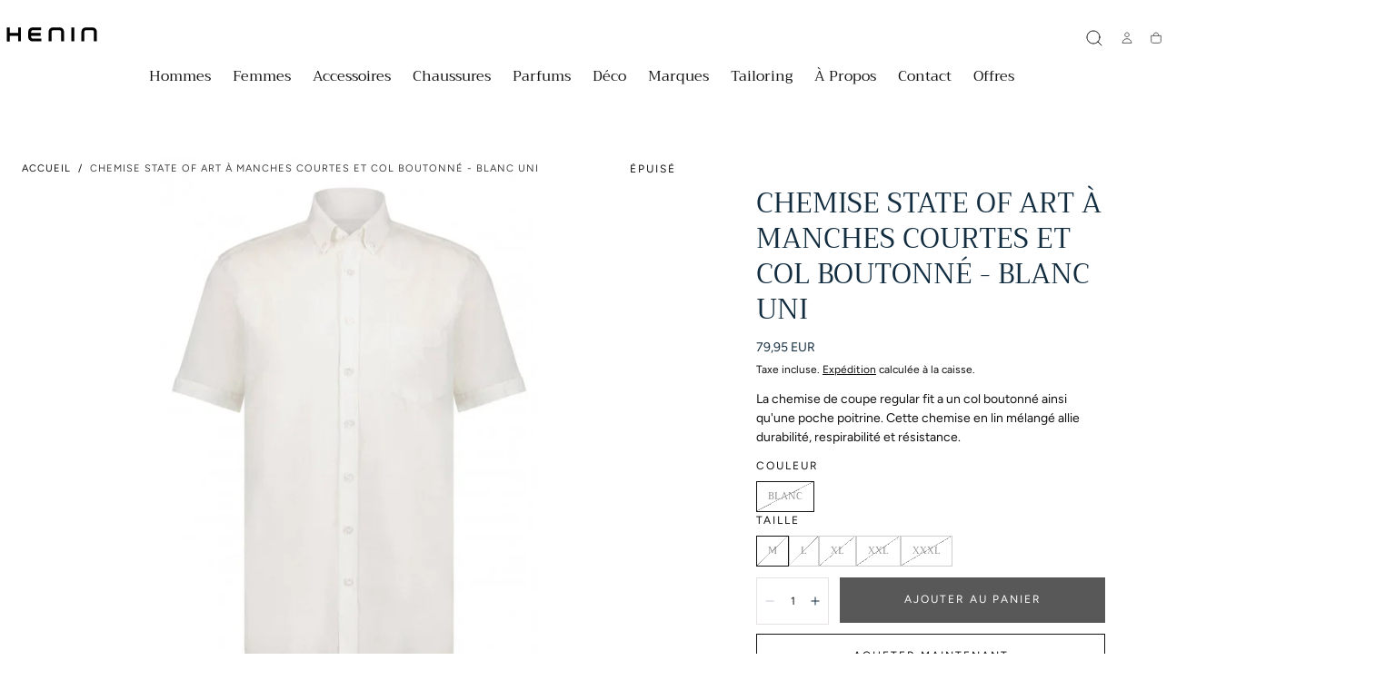

--- FILE ---
content_type: text/html; charset=utf-8
request_url: https://www.henin.be/products/chemise-state-of-art-55?view=card
body_size: 1016
content:

<card-product
  class="card-product  "
  data-handle="chemise-state-of-art-55"
  
  data-id="7598894088418-Recently-Viewed-"
>
  <div class="relative">

    <a href="/products/chemise-state-of-art-55" class="media card-product__media " aria-label="chemise State of Art à manches courtes et col boutonné - blanc uni"><img src="//www.henin.be/cdn/shop/products/12287_1100_4.jpg?v=1650880836&amp;width=128" alt="chemise State of Art à manches courtes et col boutonné - blanc uni" width="675" height="675" loading="lazy" class=" js-media-default is-visible" srcset=" //www.henin.be/cdn/shop/products/12287_1100_4.jpg?v=1650880836&amp;width=360 360w, //www.henin.be/cdn/shop/products/12287_1100_4.jpg?v=1650880836 675w" sizes="(max-width: 360px) 360px, 100vw">

    </a><div class="card-product__overlay-content"><link href="//www.henin.be/cdn/shop/t/20/assets/component-marquee-tags.css?v=23620473646606828271761733361" rel="stylesheet" type="text/css" media="all" /><div class="marquee-tags "><span class="badge badge--transparent">Épuisé</span></div></div>
      <div class="card-product__sizes js-sizes svg-color-inherit no-js-hidden">
        <button
          type="button"
          class="card-product__sizes-btn-toggle js-btn-toggle-sizes button-reset"
          data-id="7598894088418-Recently-Viewed-"
          aria-label="Afficher les tailles"
        >
          
<svg width="24" height="24" viewBox="0 0 24 24" fill="none" xmlns="http://www.w3.org/2000/svg">
        <path d="M12 4V20" stroke="#111111" stroke-linecap="square"></path>
        <path d="M4 12H20" stroke="#111111" stroke-linecap="square"></path>
      </svg>

        </button>

        <div class="card-product__sizes-content js-sizes-content" data-id="7598894088418-Recently-Viewed-">
          <div class="card-product__sizes-items">
            <div class="card-product__sizes-overlay">
              <div class="lds-ring">
  <span></span>

  <span></span>

  <span></span>

  <span></span>
</div>

            </div>

            <div class="card-product__sizes-messages js-messages">
              <div class="card-product__sizes-message js-success-message hidden">
                
<svg width="1em" height="1em" viewBox="0 0 24 24" fill="none" xmlns="http://www.w3.org/2000/svg">
        <path d="M3 15L9.29412 20L21 4" stroke="currentColor" stroke-width="1.0" stroke-linecap="round" stroke-linejoin="round"  data-ignore-fill/>
      </svg>

                <p>Ajouté au panier</p>
              </div>

              <div class="card-product__sizes-message js-error-message hidden">
                


                <p data-text>Quelque chose s&#39;est mal passé ! Veuillez réessayer ultérieurement.</p>
              </div>
            </div>

            
              <ul class="list-unstyled">

                <li >
                      <button
                        type="button"
                        class="card-product__sizes-btn button-reset js-btn-size  is-disabled"
                        data-variantid="42458281541858"
                        data-size="blanc / M"
                        title="blanc / M"
                      >Ajouter au panier</button>
                    </li>

              </ul>
            
          </div>
        </div>
      </div>
</div>

  <a href="/products/chemise-state-of-art-55" class="card-product__content focus-inset" role="button">
    <h5 class="card-product__title">chemise State of Art à manches courtes et col boutonné - blanc uni</h5>
<div class="price card-product__price price--sold-out ">
  <div class="price__container"><div class="price__regular">
          <span class="visually-hidden">Prix régulier</span>
          <span>79,95 EUR</span>
        </div></div>
</div>
</a><div class="product__product-groups product-groups">
  <div data-debug-container-rendered></div></div>
</card-product>


--- FILE ---
content_type: text/css
request_url: https://www.henin.be/cdn/shop/t/20/assets/section-product.css?v=182414792480877623831761733362
body_size: 4773
content:
:root{--input-border-radius-half: calc((var(--input-border-radius) - 1rem) / 2)}.no-js .product noscript{display:block}.product .caption{letter-spacing:0}.product__media{display:block;position:relative}.product__media .media{padding-block-end:177.78%}.product__media.product__media-layout--full .media{height:100%}@media screen and (min-width: 749px){.product__media.product__media-layout--full:not(.product__media--fit){height:93%}.product__media.product__media-layout--full:not(.product__media--fit){--product-media-area-height: 100%}.product__media.product__media--fit .media:not(.media--thumb){height:var(--product-media-area-height, 100%)}}.swiper-wrapper__center{justify-content:center;margin:0 auto}.product__media .swiper{overflow:visible;margin-inline-start:0}.product__media .swiper-pagination{height:.3rem;inset-block-start:auto;inset-block-end:0}.product__media .swiper-pagination .swiper-pagination-progressbar-fill{background-color:rgb(var(--color-heading-text))}@media screen and (min-width: 750px){.product__media .swiper-pagination{display:none}.product__media-layout--full .product__media-slider .media>*,.product__media-layout--full .product__media-slider .media img{height:inherit}}@media screen and (min-width: 990px) and (max-width: 1200px){.product__media,.product__media .product__media-slider,.product__media .product__media-slider .swiper{height:100%}}.product__media .media.media--thumb{padding-block-end:100%}.product__media-layout--full .swiper{width:100%;height:100%}.product--single-media .product__media .swiper{width:100%}.product__media-layout--full{height:auto}.product__media .swiper-buttons path{stroke:rgb(var(--color-foreground))}@media screen and (min-width: 750px){.product__media-layout--full{height:var(--product-media-area-height)}}@media screen and (min-width: 990px){.product__media-layout--full .swiper{width:100%}.product--single-media .product__media .swiper{max-width:83%;margin-inline:auto}.product__media .swiper-buttons{padding-inline:3.2rem}.product__media .swiper-button{width:6.4rem;height:6.4rem}.product .container .product-gallery__close,.product .container .product__modal-triggers{position:absolute;inset-block-end:2.4rem;z-index:2}}.product__media-layout--full.product__media .product__media-slider .media.media--thumb{aspect-ratio:1;height:auto}.product__media-layout--full .swiper{width:100%}.product__gallery-opener{position:relative;pointer-events:none;opacity:0;will-change:opacity;transition:opacity var(--duration-default)}.pswp--product-media-gallery{background-color:rgb(var(--color-background))}.pswp--product-media-gallery:not(.pswp--zoomed-in){-webkit-user-drag:none}.pswp--product-media-gallery .pswp__button{width:auto}.pswp--product-media-gallery .pswp__button svg{width:2.4rem;height:2.4rem}.pswp--product-media-gallery .pswp__button--close{margin-block-start:1.6rem;margin-inline-end:1.6rem;width:3.6rem;height:3.6rem}.pswp--product-media-gallery .pswp__button--arrow--prev{inset-inline-start:var(--section-spacing-unit-mobile);transform:rotateY(180deg)}.pswp--product-media-gallery .pswp__button--arrow--next{inset-inline-end:var(--section-spacing-unit-mobile)}@media screen and (min-width: 750px){.pswp--product-media-gallery .pswp__button svg{width:4.8rem;height:4.8rem}.pswp--product-media-gallery .pswp__button--arrow--prev{inset-inline-start:var(--page-gutter)}.pswp--product-media-gallery .pswp__button--arrow--next{inset-inline-end:var(--page-gutter)}}.pswp--product-media-gallery .pswp__top-bar .pswp__button--close,.product__gallery-toggle,.product-gallery__close{background-color:rgb(var(--color-background));color:rgb(var(--color-heading-text));display:flex;align-items:center;justify-content:center;width:3.2rem;height:3.2rem;padding:0;border:none;border-radius:0;z-index:2;cursor:pointer;will-change:background-color;transition:background-color var(--duration-default),color var(--duration-default)}@media screen and (min-width: 750px){.pswp--product-media-gallery .pswp__top-bar{width:auto;height:6rem}.pswp--product-media-gallery .pswp__top-bar .pswp__button--close,.product__gallery-toggle,.product-gallery__close{width:6rem;height:6rem}}.pswp--product-media-gallery .pswp__item{background-color:rgb(var(--color-background))}@media screen and (min-width: 1400px){.product--single-media .product__media .swiper{max-width:100%}}@media (hover: hover) and (pointer: fine){.pswp--product-media-gallery .pswp__top-bar .pswp__button--close:hover,.product__gallery-toggle:hover,.product-gallery__close:hover{background-color:rgb(var(--color-foreground));color:rgb(var(--color-background))}}@media (prefers-reduced-motion){.pswp--product-media-gallery .pswp__top-bar .pswp__button--close{transition:none}}.product__gallery-wrapper .media video{object-fit:contain}.product__gallery-opener~.product__gallery-opener{position:absolute;inset-block-end:0;inset-inline-start:0}.product__gallery-opener.is-active{pointer-events:all;opacity:1;z-index:2}.pswp--product-media-gallery{position:absolute;inset-block-start:0;inset-inline-start:0;width:var(--product-media-area-width, 100%);height:var(--product-media-area-swiper-height, 100%);overflow:hidden;z-index:var(--z-modals)}.pswp--product-media-gallery .pswp{position:relative}.pswp .pswp__top-bar{width:100%}.pswp .pswp__top-bar .pswp__button--zoom{display:none}.pswp .pswp__content>*:not(iframe,model-viewer,video){width:100%;height:auto}.pswp .pswp__content>iframe,.pswp .pswp__content>model-viewer,.pswp .pswp__content>video{width:100%;height:100%}@media screen and (min-width: 750px){.pswp .pswp__content>*:not(iframe,video){width:auto;height:100%}}.pswp .pswp__counter{text-shadow:none;color:rgb(var(--color-foreground))}.pswp--touch .pswp__button--arrow{visibility:visible!important}.product-gallery{background-color:rgb(var(--color-background));display:none;width:100%;height:var(--product-media-area-swiper-height, 100%);position:absolute;inset-block-start:0;inset-inline-start:0;z-index:calc(var(--z-modals) - 1)}.product-gallery[open]{display:block}.product-gallery__dialog,.product__gallery-content,.product__modal-slider{height:100%}.product__gallery-content{background-color:rgb(var(--color-background))}.product__gallery-wrapper,.product__gallery-content .product__gallery-wrapper .media{width:100%;height:100%}.product__gallery-content .swiper-arrows{z-index:2}.product-gallery__close,.product__modal-triggers{position:absolute;inset-block-end:1.6rem;inset-inline-start:1.6rem;z-index:2;border:1px solid rgba(0,0,0,.05)}.product__modal-triggers{display:flex;gap:.8rem}@media screen and (min-width: 750px){.product-gallery__close,.product__modal-triggers{inset-block-end:2.4rem;inset-inline-start:var(--page-gutter)}}.product__breadcrumbs ul{display:block;word-break:break-word;word-wrap:break-word}.product__breadcrumbs li{display:inline-block}.product__breadcrumbs li:not(.breadcrumbs__separator){display:inline}@media screen and (max-width: 749px){.breadcrumbs{width:100%}.product__breadcrumbs ul{display:flex;word-break:normal;position:relative;max-width:100vw;overflow:hidden}.product__breadcrumbs ul:after{content:"";position:absolute;inset-inline-end:0;z-index:1;background-color:rgb(var(--color-background))}.product--single-media .product__breadcrumbs,.product--no-media .product__breadcrumbs{padding-inline:var(--page-gutter)}}.product__grid__item--media,.product__grid{position:relative}.product__grid__item--media{overflow:hidden}.product__grid{row-gap:.8rem}.product__grid__item--media{order:2}.product__media-layout--full .product__media-slider{height:100%}.product__bar{order:1;margin-block-start:.8rem}.product .container .product__bar .container{padding:0 2.4rem}.product .container.max-w-fluid .product__bar .container{padding:0 var(--page-gutter)}.product__bar .breadcrumbs{inset-block-start:auto}.product__grid__item--content{order:3}.product__tags{position:absolute;inset-block-start:0;inset-inline-end:var(--page-gutter)}.product__tags.marquee-tags{font-size:var(--font-size-static-xs);line-height:1.15;letter-spacing:var(--letter-spacing-md);text-transform:uppercase}@media screen and (max-width: 749px){.product__media-layout--partial .media,.product__media-layout--full .media{padding-bottom:120%}}@media screen and (max-width: 990px){.product__breadcrumbs{position:relative;inset-inline:0}.product__breadcrumbs,.product__tags :first-child{color:rgb(var(--color-heading-text))!important}}.product__content{margin-block:2.3rem;padding:0 var(--page-gutter)}.product__content .subify-product-price-wrapper .subify-discount-percentage{border:none;font-size:var(--font-size-static-xxs);padding:0;margin:0;text-transform:uppercase;color:var(--color-price-accent);letter-spacing:var(--letter-spacing-md)}.product__content .subify-product-price-wrapper{justify-content:space-between}.product__content>*:not(product-sticky-atc){margin-block-end:1.2rem}.product__content.justify-center>*{justify-content:flex-start;text-align:start}@media screen and (min-width: 990px){.product .container.max-w-fluid .product__bar .container{padding:0}.product__content.justify-center>*{justify-content:center;text-align:center}}.product__content .product__app-block{color:rgb(var(--color-heading-text))}.product__content .product__app-block .shopify_subscriptions_app__title{font-size:var(--font-size-static-xs);line-height:1.15;text-transform:uppercase;letter-spacing:.1rem;color:rgb(var(--color-heading-text))!important}.product__content .product__app-block .shopify_subscriptions_fieldset{font-family:var(--font-body-family);font-size:var(--font-size-static-xs);color:rgb(var(--color-heading-text))}.product__content .product__app-block .shopify_subscriptions_fieldset>div{border-color:rgba(var(--color-border),var(--alpha-border))!important}.product__content .product__app-block .shopify_subscriptions_app_block_label_children li{font-family:var(--font-heading-family);font-size:var(--font-size-static-xs);color:rgb(var(--color-heading-text))}.product__content .product__app-block .shopify_subscriptions_app_block_label{color:rgb(var(--color-heading-text));border-color:rgba(var(--color-border),var(--alpha-border))!important}.product__content .product__app-block .shopify_subscriptions_in_widget_price{font-size:var(--font-size-static-xs);line-height:var(--line-height-static-md);font-weight:var(--font-weight-normal)}.product__content .product__app-block label{display:flex;justify-content:center;align-items:flex-start}.product__content .product__app-block li label{display:flex;justify-content:start;align-items:flex-start}.product__content .product__app-block .shopify_subscriptions_app_block_label_children{padding-inline-start:0}.product__content .product__app-block .shopify_subscriptions_purchase_option_wrapper{align-items:center}.product__title{justify-content:flex-start;margin-block:1.6rem 1.3rem}@media screen and (max-width: 990px){.product__title{justify-content:center}.product .product__title{font-size:calc(var(--font-heading-scale) * 2.4rem);line-height:calc(1 + .3 / var(--font-heading-scale))}}.product__content--has-mobile-tags{position:relative;padding-block-start:.1rem}@media screen and (max-width: 989px) and (min-width: 750px){.product__content{padding-inline:2rem}}@media screen and (min-width: 750px){.product__grid--has-media{grid-template-columns:repeat(2,1fr)}.product__bar{grid-column:span 2}.product__tags{inset-inline-end:0}.product__media{position:sticky;inset-block-start:var(--header-height, var(--default-header-height));width:50vw}.product__grid__item--media{overflow:visible}}@media screen and (min-width: 990px){.product__grid__item,.product__bar{order:initial}.product--single-media .product__bar{order:1;margin-block-end:2.9rem}.product--single-media .product__grid__item--media{order:2}.product--single-media .product__grid__item--content{order:3}.product__media .media{padding-block-end:140%}.product__media .media.media--thumb,.container .product__media-layout--partial.product__media .media.media--thumb{padding-block-end:100%}.product__bar--fixed-desktop{position:absolute;inset-inline-start:0;inset-inline-end:auto;width:100%;margin-block:2.4rem;z-index:2}.product--single-media .product__bar{margin-block-start:2.4rem}.product__grid--has-media .product__bar--fixed-desktop{width:55%}.product .container .product__grid--has-media,.product .container.max-w-fluid .product__grid--has-media{gap:0;grid-template-columns:60% 40%}.product__media{width:100%}.container .product__media:not(.product__media--fit){height:100%}.product__content{padding-inline:2rem}.product .product__content{margin-block:5rem}.product__title{margin-block:2rem 1.6rem}}.product__media,.product__media .media:not(.media--thumb){background-color:rgb(var(--color-placeholder))}.product__media .media:not(.media--thumb) img{mix-blend-mode:darken}.product__media .media.media--thumb img{background-color:var(--color-white)}@media screen and (min-width: 1250px){.product .container.max-w-fluid .product__grid--has-media{grid-template-columns:62.7% 37.3%}.product .container .product__grid--has-media .product__bar--fixed-desktop{width:60%}.product .container.max-w-fluid .product__grid--has-media .product__bar--fixed-desktop{width:62.5%}.product__content{padding-inline:var(--page-gutter)}}@media screen and (min-width: 1400px){.product--single-media .product__grid--has-media{grid-template-columns:repeat(12,1fr);gap:0 2.6rem}.product--single-media .product__bar{grid-column:span 12}.product--single-media .product__grid__item--media{grid-column:2 / 7}.product--single-media .product__grid__item--content{grid-column:8 / 12}.product--single-media .product__content{max-width:none;padding-inline:0}}.product__price .price{font-size:var(--font-size-static-sm)}.product__sku{display:block;font-size:var(--font-size-static-sm);color:rgb(var(--color-heading-text));line-height:var(--line-height-static-md);font-weight:var(--font-weight-normal)}@media screen and (min-width: 990px){.product__price .price,.product__sku{font-size:var(--font-size-static-sm)}}.product__button-xr{display:flex;align-items:center;justify-content:center;padding:1.2rem;border:none;background-color:rgb(var(--color-background))}.product__button-xr[data-shopify-xr-hidden]{display:none}.product__button-xr svg{margin-inline-end:.8rem}.product__price .price__notice{color:rgb(var(--color-foreground));margin-block-start:.4rem}.product__price ins{color:var(--color-error)}.product__price del{display:inline-block;margin-inline-end:0;color:rgb(var(--color-foreground))}.product__price--subscription{display:flex;justify-content:space-between;align-items:center;flex-wrap:wrap;gap:0 1rem}.product__price--subscription .price,.product__price--subscription .price__container{display:contents}.product__price--subscription .price__sale{flex:1}.product__price--subscription .price__container>:first-child{order:1}.product__price--subscription .price__container>:nth-child(2){order:3;flex-basis:100%}.product__subscription-price{margin-block:0;order:4}.product__price-subscription{order:2;margin-block:0;color:var(--color-price-accent);text-transform:uppercase;font-size:var(--font-size-static-xs)}.product__size-guide .size-guide-container .size-guide-table-wrapper{--table-width: max-content;overflow-x:auto;padding-inline:.1rem;min-height:45rem}.product__size-guide .size-guide-container .size-guide-table-wrapper.with-shadow{padding-inline-start:0;padding-inline-end:.1rem}.product__size-guide .size-guide-table-wrapper.with-shadow th:first-child,.product__size-guide .size-guide-table-wrapper.with-shadow td:first-child{box-shadow:inset -4px 0 2px -3px #0000001a}.product__size-guide .size-guide-table-wrapper th:first-child,.product__size-guide .size-guide-table-wrapper td:first-child{position:sticky;inset-inline-start:0;background-color:var(--color-white);z-index:2}.size-guide-table th{position:sticky;top:0;background-color:var(--color-white);z-index:3}.product__size-guide .size-guide-container::-webkit-scrollbar{height:.1rem}.product__size-guide .size-guide-container::-webkit-scrollbar-thumb{background-color:#000}.product__size-guide .size-guide-container::-webkit-scrollbar-track{background-color:var(--color-white)}.product__size-guide{margin-block-start:1rem;display:flex}.product__size-guide summary span{color:rgb(var(--color-heading-text))}@media screen and (min-width: 990px){.product__size-guide{margin-block:.5rem;align-items:flex-end}}.product__size-guide{min-width:6rem;align-items:center}.product__purchase-options{display:block;margin-block-start:var(--spacing-5)}.product__purchase-options .dropdown__button{color:rgb(var(--color-heading-text))}.product__purchase-options-body,.product__purchase-group-selects{will-change:opacity,visibility,max-height;transition:opacity var(--duration-default),visibility var(--duration-default),max-height var(--duration-default)}.product__purchase-options-body.is-hidden{max-height:0;opacity:0;visibility:hidden;padding-block-start:0}.product__purchase-options-body{position:relative;padding-block-start:2.4rem;z-index:2}.product-selector__submit{width:100%}.product__purchase-options-foot{display:flex;align-items:center;flex-wrap:wrap;gap:0 1rem;margin-block-end:var(--spacing-5)}.product__purchase-options-description-title{max-width:70%;color:rgb(var(--color-heading-text));font-size:var(--font-size-static-xs)}.product__purchase-options .dropdown__label{font-size:var(--font-size-static-xs);color:rgb(var(--color-heading-text))}.product__subscription-description{width:100%;flex:1}.product__subscription-policy summary span{color:rgb(var(--color-heading-text))}.product__subscription-description p{font-size:var(--font-size-static-xs);margin-block:0}.product__text--body{margin-block:.6rem;display:flex;align-items:center;gap:1rem;color:rgb(var(--color-heading-text))}.product__text--body svg{width:1.6rem;flex-shrink:0}.product__text--link a{text-decoration:none;letter-spacing:inherit}.product__text+.product__text{margin-block-start:0}.product__content>product-form{display:block;margin-block-end:2rem}.product__form{display:grid;gap:1.6rem}.product__form [data-error-wrapper]{grid-row:4 / 5}.product__form .shopify-payment-button__button--hidden{position:absolute!important;overflow:hidden;width:1px;height:1px;margin:-1px;padding:0;border:0;clip:rect(0 0 0 0);word-wrap:normal!important}.product-selector__quantity quantity-input{width:100%}.product-selector__quantity .quantity__input{flex:1}.product-selector__quantity .quantity__button{width:3.5rem;display:flex;align-items:center;justify-content:center}.product-selector__quantity .quantity__button svg{width:1rem}.product-selector__quantity .quantity__input{height:5rem}.product__content .product__accordion span{pointer-events:none}.product__accordion .accordion__button span svg{width:2rem;height:2rem}.accordion__section .accordion__icon{position:relative;display:flex;align-items:center;justify-content:center;margin-inline-end:1.2rem}.accordion__section .accordion__icon>svg{position:absolute;transition:transform var(--duration-default),opacity var(--duration-default)}.accordion__section.is-active .accordion__icon svg{transform:rotate(-90deg)}.product__form--seperate .product-selector__quantity{grid-column:span 2 / span 2}@media screen and (max-width: 749px){.product__form [data-error-wrapper],.product__form .product-selector__submit,.product__form .shopify-payment-button,.product__form .gift-card-recipient-form,.product__form:not(.product__form--inline) .product-selector__submit,.product__form .product-selector__quantity{grid-column:span 2 / span 2}}@media screen and (min-width: 750px){.product__form--inline{grid-template-columns:8rem auto;grid-template-rows:5rem auto auto;gap:1.2rem}.product__form--inline .quantity__button{width:1rem}.product__form--inline .quantity__wrapper{width:100%}.product__form--inline .product-selector__quantity .quantity__button{padding-inline:.5rem;width:2rem;margin-inline:0}.product__form [data-error-wrapper]{grid-row:3 / 4;grid-column:span 2}.product__form .shopify-payment-button,.product__form .gift-card-recipient-form{grid-column:span 2}.product__form:not(.product__form--inline) .product-selector__submit{grid-column:span 2}}product-sticky-atc{position:fixed;inset-block-end:var(--page-gutter);inset-inline:var(--page-gutter);z-index:calc(var(--z-header) - 1);will-change:opacity;transition:opacity var(--duration-default);opacity:1;visibility:visible}@media screen and (min-width: 750px){product-sticky-atc{display:none}}.product__inventory-notice{margin-block-start:1.6rem;gap:.6rem}.product__inventory-notice svg{width:2rem}.product__pickup-availabilities{display:block;margin-block-start:2.3rem}.pickup-availability-preview{display:grid;grid-template-areas:"title drawer-button" "meta meta";align-items:center;gap:0 1rem;padding-block:2.2rem;border-block-start:.1rem solid rgba(var(--color-border),var(--alpha-border))}.pickup-availability__info-title,.pickup-availability__info-meta{font-size:var(--font-size-static-xs);margin-block:0}.pickup-availability__info-title{grid-area:title;color:rgb(var(--color-heading-text))}.pickup-availability__info-meta{grid-area:meta}.pickup-availability__drawer{grid-area:drawer-button}.pickup-availability__drawer .drawer__title{margin-block-end:3.2rem}.pickup-availability__drawer .drawer__button-text{padding-block-start:0;color:rgb(var(--color-heading-text))}.pickup-availability-store{padding:3rem 1.6rem 3.3rem;border:.1rem solid rgba(var(--color-border),var(--alpha-border));border-width:.1rem 0}.pickup-availability-store+.pickup-availability-store{border-block-start:0}.pickup-availability-store .pickup-availability-store__title{color:rgb(var(--color-heading-text));font-size:var(--font-size-static-md);margin-block:0 1.2rem}.pickup-availability-store .pickup-availability-store__preview{display:flex;gap:1rem;align-items:center;color:rgb(var(--color-heading-text));font-size:var(--font-size-static-xs);margin-block-end:1.5rem}.pickup-availability-store .pickup-availability-address,.pickup-availability-store .pickup-availability-address p{font-style:normal;font-size:var(--font-size-static-xs)}@media screen and (min-width: 990px){.product__pickup-availabilities summary{text-align:end}.pickup-availability-preview{padding-block:2rem}}.spr-starrating{flex-wrap:wrap}.spr-starrating.spr-summary-starrating .spr-stars{margin-inline-end:.5rem}.spr-stars span[role=img]{display:inline-flex;align-items:center;height:100%}.spr-stars span[role=img] svg{margin-inline-end:.3rem}.spr-starrating.spr-summary-starrating:not(#shopify-product-reviews .spr-starrating.spr-summary-starrating):not(.product-quickview__rating .spr-starrating){font-size:0}.spr-starrating .spr-stars+.spr-stars,.spr-summary-starrating a{color:rgb(var(--color-foreground));font-size:var(--font-size-static-xs);display:flex;align-items:center}.spr-summary-starrating a{padding-block:0;text-transform:capitalize;letter-spacing:0}.spr-summary-starrating a:before{content:none}.spr-summary-starrating a .visually-hidden{width:auto;height:auto;margin:0 0 0 .4rem;position:static!important}.main-product__tabs-wrapper{max-width:calc(100vw - var(--page-gutter));overflow:hidden}.main-product__tabs{display:flex;align-items:center;justify-content:center;margin-block-end:.8rem;border-block-end:.1rem solid rgba(var(--color-border),var(--alpha-border))}.main-product__tabs button{margin:0 1.2rem;padding:0 0 1.2rem;outline:none;cursor:pointer;border:none;transition:.3s;margin:0 .8rem;font-family:var(--font-body-family);font-size:var(--font-size-static-xs);color:currentColor;font-size:1.4rem;line-height:1;text-transform:capitalize;background-color:transparent;text-overflow:ellipsis;overflow:hidden}.main-product__tabs button:hover,.main-product__tabs button.active{border-block-end:.1rem solid var(--color-black)}.main-product__tab-content{display:none;text-align:center;font-size:var(--font-size-static-xxs);animation:fadeEffect 1s}@keyframes fadeEffect{0%{opacity:0}to{opacity:1}}.product__media .swiper-thumbs.swiper-horizontal,.product__media .swiper-thumbs.swiper-vertical{overflow:hidden}.product__media .swiper-thumbs.swiper-horizontal{max-width:100%}@media screen and (min-width: 750px){.product__media .swiper-thumbs.swiper-vertical{max-width:6rem;max-height:385px}}.product__media .swiper-thumbs.swiper-horizontal .swiper-slide{height:auto;position:relative;inset-block-start:0;inset-inline-start:0;border:1px solid rgba(0,0,0,.05);width:6rem!important}.product__media .swiper-thumbs.swiper-vertical .swiper-slide{border:1px solid rgba(0,0,0,.05)}.product__media .swiper-thumbs.swiper-vertical .swiper-slide-thumb-active,.product__media .swiper-thumbs.swiper-horizontal .swiper-slide-thumb-active{border:2px solid rgba(0,0,0,.5)}.product__media-slider .swiper-thumbs.swiper-horizontal{margin:.8rem}.product__media-slider .swiper-thumbs-container{background-color:var(--color-background-inverse)}@media screen and (max-width: 750px){.product__media{background-color:var(--color-background-inverse)}}@media screen and (min-width: 750px){.product__media .swiper-thumbs{position:absolute;inset-block-start:7.2rem;width:6.3rem;inset-inline-start:var(--page-gutter);column-gap:.1rem}.product__media .swiper-thumbs .swiper-slide{cursor:pointer;max-height:6.2rem}.product__media .swiper-thumbs .swiper-slide-thumb-active{border:1px solid rgb(var(--color-heading-text))}.product__media .swiper-thumbs .swiper-slide .media img{height:100%}.product__media .swiper-thumbs .swiper-slide .media .media__badge{position:absolute;inset-block-start:.4rem;inset-inline-end:.4rem;margin-inline-start:auto;width:2rem;height:2rem;padding:.3rem;background-color:var(--color-white);z-index:2}.product__media .swiper-thumbs .swiper-slide .media .media__badge svg{width:100%;height:100%;opacity:.6;fill:rgb(var(--color-heading-text))}.product .container .swiper-thumbs{inset-inline-start:2.4rem}.product .max-w-full.container .swiper-thumbs{inset-inline-start:var(--page-gutter)}.product .container .swiper-thumbs.swiper-vertical{width:6rem;height:auto;overflow:hidden}.product .container .swiper-thumbs.swiper-vertical .swiper-slide{width:6rem;height:6rem!important}.product .swiper-thumbs.swiper-vertical,.product .swiper-thumbs.swiper-horizontal{position:absolute;overflow:hidden}.product .swiper-thumbs.swiper-vertical{width:6rem;height:100%}.product .swiper-thumbs.swiper-horizontal{width:100%;height:auto;inset-block-start:auto;inset-inline-start:calc(var(--page-gutter) + 6rem + 1rem);inset-block-end:1.6rem;cursor:pointer}}@media screen and (min-width: 1100px) and (max-height: 450px){.product .container .swiper-thumbs.swiper-vertical{height:45%}}@media screen and (min-width: 1100px) and (min-height: 451px) and (max-height: 550px){.product .container .swiper-thumbs.swiper-vertical{height:55%}}@media screen and (min-width: 1100px) and (min-height: 551px) and (max-height: 700px){.product .container .swiper-thumbs.swiper-vertical{height:65%}}.template--giftcard .swiper-thumbs,.template--giftcard .product__modal-triggers{display:none}.container.max-w-fluid .product__media-layout--full .swiper{width:100%}@media screen and (min-width: 990px){.container.max-w-fluid .product__media-layout--full .media:not(.media--thumb) img{max-width:var(--product-media-area-width, 80rem);width:auto;height:var(--product-media-area-height, 100vh);margin-inline:calc((var(--product-media-area-width, 80rem) - var(--product-media-width, 80rem)) / 2)}}.container .product__media-layout--full .swiper,.container.max-w-fluid .product__media-layout--partial .swiper#product-media-gallery{width:100%}@media screen and (min-width: 990px){.container.max-w-fluid .product__media-layout--partial .swiper#product-media-gallery{width:60%}}@media screen and (min-width: 1920px){.container.max-w-fluid .product__media-layout--partial .swiper#product-media-gallery{width:40%}}.container .product__media-layout--partial .swiper{width:100%}@media screen and (min-width: 990px){.container .product__media-layout--partial .swiper{width:60%}}@media screen and (min-width: 1350px){.container .product__media-layout--partial .swiper{width:60%}}@media screen and (min-width: 1920px){.container .product__media-layout--partial .swiper{width:60%}}@media screen and (min-width: 2560px){.container .product__media-layout--partial .swiper{width:60%}}@media screen and (min-width: 3840px){.container .product__media-layout--partial .swiper{width:60%}}.recipient-form{--recipient-checkbox-margin-block-start: .64rem;display:block;position:relative;margin-block-end:1.2rem}.recipient-form-field-label{margin:.6rem 0}.recipient-form-field-label--space-between{display:flex;justify-content:space-between}.recipient-checkbox{flex-grow:1;font-size:var(--font-size-static-xs);line-height:var(--line-height-static-sm);letter-spacing:var(--letter-spacing-md);display:flex;word-break:break-word;align-items:flex-start;max-width:inherit;position:relative;cursor:pointer;text-transform:uppercase;color:rgb(var(--color-heading-text));transition:opacity var(--duration-default)}.no-js .recipient-checkbox{display:none}.recipient-form>input[type=checkbox]{position:absolute;width:1.6rem;height:1.6rem;margin:var(--recipient-checkbox-margin-block-start) 0;inset-block-start:0;inset-inline-start:0;border:.1rem solid rgba(var(--color-border),var(--alpha-border));background:transparent;z-index:-1;appearance:none;-webkit-appearance:none;transition:border-color var(--duration-default),background-color var(--duration-default)}.recipient-form>input[type=checkbox]:before{content:"";position:absolute;inset-block-start:50%;inset-inline-start:50%;transform:translate(-50%,-50%);height:.6rem;width:.6rem;background-color:currentColor;opacity:0;transition:opacity var(--duration-default)}[dir=rtl] .recipient-form>input[type=checkbox]:before{transform:translate(50%,-50%)}.recipient-fields__field{margin:0 0 2rem}.recipient-fields .field__label{white-space:nowrap;text-overflow:ellipsis;overflow:hidden}.recipient-fields .field__input.text-area{padding:1.6rem;min-height:11.4rem}.recipient-checkbox>svg{margin-block-start:0;margin-inline-start:.2rem;margin-inline-end:1.2rem;flex-shrink:0}.recipient-form .icon-checkmark{visibility:hidden;position:absolute;inset-block-start:.4rem;inset-inline-start:.28rem;z-index:5}.recipient-form>input[type=checkbox]:checked+label .icon-checkmark{visibility:visible}.js .recipient-fields{display:none}.recipient-fields hr{margin:1.6rem auto}.recipient-form>input[type=checkbox]:checked~.recipient-fields{display:block;animation:animateMenuOpen var(--duration-default) ease}.recipient-form>input[type=checkbox]:not(:checked,:disabled)~.recipient-fields,.recipient-email-label{display:none}.js .recipient-email-label.required,.no-js .recipient-email-label.optional{display:inline}.recipient-form ul{line-height:calc(1 + .6 / var(--font-body-scale));padding-inline-start:4.4rem;text-align:start}.recipient-form ul a{display:inline}.recipient-form .error-message:first-letter{text-transform:capitalize}@media screen and (forced-colors: active){.recipient-fields>hr{border-block-start:.1rem solid rgb(var(--color-background))}.recipient-checkbox>svg{background-color:inherit;border:.1rem solid rgb(var(--color-background))}.recipient-form>input[type=checkbox]:checked+label .icon-checkmark{border:none}}
/*# sourceMappingURL=/cdn/shop/t/20/assets/section-product.css.map?v=182414792480877623831761733362 */


--- FILE ---
content_type: text/css
request_url: https://www.henin.be/cdn/shop/t/20/assets/component-cart-recommendations.css?v=177497404512846177851761733361
body_size: -469
content:
.cart-recommendations{display:block}.cart-recommendations__title{letter-spacing:0;margin:0 0 2.4rem}.cart-recommendations__title,.cart-recommendations__item-title,.cart-recommendations__item-price{color:rgb(var(--color-heading-text))}.cart-recommendations__item-price{font-size:var(--font-size-static-xs)}.cart-recommendations__item{display:flex;flex-flow:row wrap;align-items:center;padding:.8rem;border:.1rem solid rgba(var(--color-border),var(--alpha-border))}.cart-recommendations__item.swiper-slide{width:30rem}.cart-recommendations__item-media{width:7rem}.cart-recommendations__item-media .media{padding-block-start:calc(96 / 70 * 100%)}.cart-recommendations__item-details{flex:1;padding-inline-start:.8rem}.cart-recommendations__item-title{margin:0 0 .8rem}.cart-recommendations__item-price{margin:0}.cart-recommendations__item-price del{margin-inline-end:.4rem}.cart-recommendations__item-price ins{color:var(--color-error);text-decoration:none}@media screen and (min-width: 990px){.cart-recommendations__item.swiper-slide{width:36rem}}
/*# sourceMappingURL=/cdn/shop/t/20/assets/component-cart-recommendations.css.map?v=177497404512846177851761733361 */


--- FILE ---
content_type: text/javascript
request_url: https://www.henin.be/cdn/shop/t/20/assets/product-selector.js?v=54257386575247456071761733362
body_size: 1830
content:
class ProductSelector extends HTMLElement{constructor(){super(),this.inputWrapper="[data-input-wrapper]",this.variants=JSON.parse(this.querySelector('[type="application/json"]').textContent),this.form=document.querySelector(`#ProductForm-${this.dataset.sectionId}`),this.purchaseOptions=document.querySelector(`#Product-Purchase-Options-${this.dataset.sectionId}`),this.productBar=document.querySelector(`#ProductBar-${this.dataset.sectionId}`),this.installmentsForm=document.querySelector(`#Product-Installments-${this.dataset.installmentsFormId}`),this.addEventListener("change",this.onVariantChange.bind(this)),this.updateOptions(),this.updateVariant(),this.initUpdateMedia(),this.currentVariant&&this.form.toggleAddButton(!this.currentVariant.available,""),this.createDropdownFromButtons(),this.enableDropdownStyle()}updateVariantStatuses(){const inputWrappers=[...this.querySelectorAll(this.inputWrapper)];inputWrappers.forEach((optionWrapper,optionIndex)=>{const selectedValues=inputWrappers.map((wrapper,idx)=>{if(idx===optionIndex)return null;const checked=wrapper.querySelector(":checked");return checked?checked.value:null}),possibleValues=this.variants.filter(variant=>selectedValues.every((val,idx)=>val===null?!0:variant[`option${idx+1}`]===val)&&variant.available).map(variant=>variant[`option${optionIndex+1}`]);[...optionWrapper.querySelectorAll('input[type="radio"], option')].forEach(input=>{const value=input.getAttribute("value"),isAvailable=possibleValues.includes(value);if(input.getAttribute("data-stock"))return;if(input.disabled=!isAvailable,input.tagName.toLowerCase()==="option"){const selector=`button[data-value="${input.value.replace(/"/g,'"')}"]`,button=input.closest("dropdown-input").querySelector(selector);button&&(button.disabled=!isAvailable)}if(!this.productBar)return;const inputId=input.dataset.id||input.id,productBarInput=this.productBar.querySelector(`option[data-id="${inputId}"]`);productBarInput&&(productBarInput.disabled=!isAvailable)})})}onVariantChange(event){const selectedOptionValues=Array.from(this.querySelectorAll('input[type="radio"]:checked')).map(({dataset})=>dataset.optionValue),params=selectedOptionValues.length>0?`&option_values=${selectedOptionValues.join(",")}`:"";if(fetch(`${window.location.pathname}?${params}`).then(response=>response.text()).then(responseText=>{const newSelector=new DOMParser().parseFromString(responseText,"text/html").querySelector("product-selector");newSelector&&this.replaceWith(newSelector)}),event.target.type!=="number"&&(this.updateOptions(),this.currentVariant!==this.getVariantData())){if(this.updateVariant(),this.productBarUpdateOptions(),this.updatePickupAvailability(),this.form&&(this.form.toggleAddButton(!1,""),this.form.handleErrorMessage()),!this.currentVariant){this.form&&this.form.toggleAddButton(!0,""),this.setUnavailable();return}this.currentVariant.available||this.form&&this.form.toggleAddButton(!0,window.theme.strings.soldOut),this.updateMedia(),this.updateURL(),this.updateVariantInput(),this.renderProductInfo()}}updateOptions(){this.querySelectorAll('input[type="radio"]').forEach(input=>{input.closest(".product-options__item")?.classList.toggle("is-active",input.checked)}),this.options=Array.from(this.querySelectorAll('input[type="radio"]:checked, select'),el=>({name:el.dataset.name||el.name,value:el.value}))}productBarUpdateOptions(){this.productBar&&(Array.from(this.productBar.querySelectorAll("select")).map(selector=>{selector.value=this.options.find(option=>option.name===selector.name).value}),this.productBar.querySelectorAll("dropdown-input").forEach(dropdown=>{dropdown.update()}))}updateInventoryNotice(html){const destination=document.querySelector("[data-inventory-notice]"),source=html.querySelector("[data-inventory-notice]");source&&destination&&(destination.innerHTML=source.innerHTML);const inventoryQuantityMatch=source?.textContent.match(/\d+/),inventoryQuantity=inventoryQuantityMatch?parseInt(inventoryQuantityMatch[0]):0;this.updateQuantityInput(inventoryQuantity)}updateQuantityInput(inventoryQuantity){const selectedVariantData=this.getVariantData(),quantityInput=document.querySelector(".product-selector__quantity quantity-input input");let productUsesInventory=!0;selectedVariantData&&selectedVariantData.inventory_management===null&&(productUsesInventory=!1),selectedVariantData&&selectedVariantData.inventory_quantity!==null&&inventoryQuantity===0&&selectedVariantData.available===!0&&(productUsesInventory=!1),quantityInput&&(productUsesInventory?(quantityInput.setAttribute("max",inventoryQuantity),quantityInput.value>inventoryQuantity&&(quantityInput.value=inventoryQuantity)):quantityInput.setAttribute("max",""))}updatePickupAvailability(){const pickUpAvailabilityNode=document.querySelector("pickup-availability");if(!(!pickUpAvailabilityNode||!this.currentVariant)){if(pickUpAvailabilityNode.dataset.variantId=this.currentVariant.id,this.currentVariant&&this.currentVariant.available){pickUpAvailabilityNode.setAttribute("available",""),pickUpAvailabilityNode.fetchAvailability(pickUpAvailabilityNode.dataset.variantId);return}pickUpAvailabilityNode.removeAttribute("available"),pickUpAvailabilityNode.innerHTML=""}}updateVariant(){this.currentVariant=this.getVariantData()}getVariantData(){return this.options?.length===0?this.variants[0]:this.variants.find(variant=>this.options?.every(option=>{const optionIndex=this.options.findIndex(opt=>opt.name===option.name)+1;return variant[`option${optionIndex}`]===option.value}))}initUpdateMedia(){const urlParams=new URLSearchParams(window.location.search),variantIdFromUrl=parseInt(urlParams.get("variant"));variantIdFromUrl&&(this.currentVariant=this.variants.find(variant=>variant.id===variantIdFromUrl),this.currentVariant&&this.updateMedia())}updateMedia(){if(!this.currentVariant||!this.currentVariant.featured_media)return;document.querySelector("product-media").setActiveMedia(this.currentVariant.featured_media.id)}updateURL(sellingPlanId){if(!this.currentVariant)return;const params=new URLSearchParams(window.location.search);params[params.has("variant")?"set":"append"]("variant",this.currentVariant.id),sellingPlanId?params[params.has("selling_plan")?"set":"append"]("selling_plan",sellingPlanId):params.delete("selling_plan"),window.history.replaceState({},"",`${this.dataset.url}?${params.toString()}`)}updateVariantInput(){[this.querySelector('[name="id"]'),this.installmentsForm?.querySelector('[name="id"]')].forEach(input=>{input&&(input.value=this.currentVariant.id,input.dispatchEvent(new Event("change",{bubbles:!0})))})}setUnavailable(){const submitButton=this.form.submitButton,price=this.querySelector(`#Product-Price-${this.dataset.sectionId}`);submitButton&&(submitButton.textContent=window.theme.strings.unavailable,price&&price.classList.add("visibility-hidden"))}createDropdownFromButtons(){this.querySelectorAll(this.inputWrapper).forEach(wrapper=>{const radios=wrapper.querySelectorAll('input[type="radio"]'),selectWrapper=wrapper.querySelector("[data-select-wrapper]"),select=wrapper.querySelector("[data-select]");!radios.length||!selectWrapper||!select||(select.innerHTML="",radios.forEach(radio=>{const option=document.createElement("option");option.value=radio.value,option.textContent=radio.value,radio.checked&&(option.selected=!0),radio.disabled&&(option.disabled=!0),select.appendChild(option)}),select.addEventListener("change",e=>{const selectedValue=e.target.value;radios.forEach(radio=>{radio.checked=!1,radio.closest(".product-options__item")?.classList.remove("is-active")});const targetRadio=Array.from(radios).find(r=>r.value===selectedValue);targetRadio&&(targetRadio.checked=!0,targetRadio.closest(".product-options__item")?.classList.add("is-active"),this.updateOptions(),targetRadio.dispatchEvent(new Event("change",{bubbles:!0})))}),selectWrapper.classList.remove("hidden"))})}renderProductInfo(){const params=new URLSearchParams(window.location.search);params[params.has("variant")?"set":"append"]("variant",this.currentVariant.id),params.append("section_id",this.dataset.sectionId),fetch(`${this.dataset.url}?${params.toString()}`).then(response=>response.text()).then(responseText=>{const html=new DOMParser().parseFromString(responseText,"text/html");[`#Product-Price-${this.dataset.sectionId}`,`#Product-Purchase-Options-${this.dataset.sectionId}`].map(liveRegionSelector=>{const destination=document.querySelector(liveRegionSelector),source=html.querySelector(liveRegionSelector);this.updateInventoryNotice(html),destination&&source&&(destination.classList.remove("visibility-hidden"),destination.innerHTML=source.innerHTML)})})}enableDropdownStyle(){const wrappers=Array.from(this.querySelectorAll(".js-product-options-value-list"));wrappers.forEach(wrapper=>{wrapper.closest(".product-selector--buttons")||(wrapper.dataset.open="false",wrapper.addEventListener("click",e=>{const isOpen=wrapper.dataset.open==="true";wrapper.dataset.open=isOpen?"false":"true",e.stopPropagation();const optionItem=e.target.closest(".product-options__item");if(optionItem){const radioInput=optionItem.querySelector('input[type="radio"]');radioInput&&!radioInput.checked&&(wrapper.querySelectorAll('input[type="radio"]').forEach(radio=>{radio.checked=!1,radio.closest(".product-options__item")?.classList.remove("is-active")}),radioInput.checked=!0,optionItem.classList.add("is-active"),this.updateOptions(),radioInput.dispatchEvent(new Event("change",{bubbles:!0})),wrapper.dataset.open="false")}}))}),window.addEventListener("click",e=>{wrappers.forEach(wrapper=>{wrapper.contains(e.target)||(wrapper.dataset.open="false")})})}}customElements.define("product-selector",ProductSelector);
//# sourceMappingURL=/cdn/shop/t/20/assets/product-selector.js.map?v=54257386575247456071761733362


--- FILE ---
content_type: text/javascript
request_url: https://www.henin.be/cdn/shop/t/20/assets/global.js?v=124619831414848371151761733361
body_size: 9650
content:
const body=document.querySelector("body");let header=document.querySelector("#header, #shopify-section-main-password-header header"),headerGroup=document.querySelector(".shopify-section-group-header-group"),announcementBar=headerGroup.querySelector(".js-announcement-bar"),productMedia=document.querySelector(".product__media"),productMediaSwiper=document.querySelector(".product__media .swiper");const windowDynamicEvents=["scroll","resize"],DeviceDetector={getUserAgent(){return navigator.userAgent.toLowerCase()},isMobile(){const ua=this.getUserAgent();return/android|webos|iphone|ipod|blackberry|iemobile|opera mini/i.test(ua)||window.innerWidth<=750},isTablet(){const ua=this.getUserAgent();return/ipad|android(?!.*mobile)|tablet|kindle|playbook|silk/i.test(ua)||window.innerWidth>750&&window.innerWidth<=990&&"ontouchstart"in window},isDesktop(){return!this.isMobile()&&!this.isTablet()},isIOS(){const ua=this.getUserAgent();return/iphone|ipad|ipod/i.test(ua)}};document.querySelectorAll(".hero__inner > .media > video > img").forEach(function(el){el.setAttribute("loading","lazy"),el.setAttribute("alt","Video Cover")}),document.querySelectorAll(".lazyload").forEach(function(el){el.setAttribute("loading","lazy")}),windowDynamicEvents.forEach(eventType=>{window.addEventListener(eventType,()=>{setRootCustomProperties()})}),setRootCustomProperties(),window.addEventListener("shopify:section:load",function(){header=document.querySelector("#header, #shopify-section-main-password-header header"),announcementBar=document.querySelector(".js-announcement-bar")});function setCustomProperty(property,value){document.documentElement.style.setProperty(property,value)}function setRootCustomProperties(){const setCustomProperty2=(property,value)=>{document.documentElement.style.setProperty(property,value)};setCustomProperty2("--viewport-height",`${window.innerHeight}px`);const updateHeaderHeight=()=>{const header2=document.querySelector("header");header2?setCustomProperty2("--header-height",`${parseInt(header2.offsetHeight)}px`):setCustomProperty2("--header-height","0px")},updateSectionBodyWidth=()=>{const sectionBody=document.querySelector("section > .container > .section__body");sectionBody&&setCustomProperty2("--section-body-width",`${parseInt(sectionBody.offsetWidth)}px`)};if(updateHeaderHeight(),updateSectionBodyWidth(),window.addEventListener("resize",()=>{updateHeaderHeight(),updateSectionBodyWidth()}),window.Shopify&&window.Shopify.designMode&&(document.addEventListener("shopify:section:load",()=>{updateHeaderHeight(),updateSectionBodyWidth()}),document.addEventListener("shopify:section:unload",()=>{updateHeaderHeight(),updateSectionBodyWidth()}),document.addEventListener("shopify:section:select",()=>{updateHeaderHeight(),updateSectionBodyWidth()}),document.addEventListener("shopify:section:deselect",()=>{updateHeaderHeight(),updateSectionBodyWidth()}),document.addEventListener("shopify:block:select",()=>{updateHeaderHeight(),updateSectionBodyWidth()}),document.addEventListener("shopify:block:deselect",()=>{updateHeaderHeight(),updateSectionBodyWidth()})),announcementBar){let announcementBarTop=Math.max(0,announcementBar.getBoundingClientRect().y+announcementBar.offsetHeight);setCustomProperty2("--announcement-bar-top",`${parseInt(announcementBarTop)}px`),setCustomProperty2("--announcement-bar-height",`${parseInt(announcementBar.offsetHeight)}px`)}else setCustomProperty2("--announcement-bar-top","0px"),setCustomProperty2("--announcement-bar-height","0px");if(productMedia&&productMedia.offsetWidth!=0){setCustomProperty2("--product-media-area-width",`${parseInt(productMedia.offsetWidth)}px`),setCustomProperty2("--product-media-area-swiper-height",`${parseInt(productMediaSwiper.offsetHeight)}px`);const mediaInProductMedia=productMedia.querySelector(".media > *");mediaInProductMedia&&setCustomProperty2("--product-media-width",`${parseInt(mediaInProductMedia.offsetWidth)}px`)}let heroBanner=document.querySelector(".hero-banner");if(heroBanner){let heroInner=heroBanner.querySelectorAll(".hero__inner");if(heroInner.length>0){let headerMenuTextColor=heroInner[0].getAttribute("data-header-menu-text-color");headerMenuTextColor&&setCustomProperty2("--transparent-header-menu-text-color",`${headerMenuTextColor}`)}}}function scrollPositionY(){setCustomProperty("--window-scroll-y-position",window.scrollY);const sectionHeader=document.querySelector(".section-header");window.scrollY<5&&window.scrollTo(0,0),window.scrollY===0?(document.body.classList.add("is-at-top"),document.body.classList.remove("is-scrolled"),sectionHeader&&header&&header.getAttribute("data-sticky-header")==="true"&&sectionHeader.classList.remove("is-sticky")):(document.body.classList.add("is-scrolled"),document.body.classList.remove("is-at-top"),sectionHeader&&header&&header.getAttribute("data-sticky-header")==="true"&&sectionHeader.classList.add("is-sticky"))}window.addEventListener("scroll",scrollPositionY);const isHeaderSticky=header?.classList.contains("is-sticky"),isAnnouncementBarAfterHeader=announcementBar?.parentElement?.previousElementSibling?.classList.contains("section-header"),onKeyUpEscape=event=>{if(event.code.toUpperCase()!=="ESCAPE")return;const openDetailsElement=event.target.closest("details[open]");if(!openDetailsElement)return;const summaryElement=openDetailsElement.querySelector("summary");openDetailsElement.removeAttribute("open"),summaryElement.setAttribute("aria-expanded",!1),summaryElement.focus({preventScroll:!0})},getFocusableElements=container=>Array.from(container.querySelectorAll('summary, a[href], button:enabled, [tabindex]:not([tabindex^="-"]), [draggable], area, input:not([type=hidden]):enabled, select:enabled, textarea:enabled, object, iframe'));document.querySelectorAll('[id^="Details-"] summary').forEach(summary=>{summary.setAttribute("role","button"),summary.setAttribute("aria-expanded",summary.parentNode.hasAttribute("open")),summary.nextElementSibling.getAttribute("id")&&summary.setAttribute("aria-controls",summary.nextElementSibling.id),summary.addEventListener("click",event=>{event.currentTarget.setAttribute("aria-expanded",!event.currentTarget.closest("details").hasAttribute("open"))}),!summary.closest("header-drawer")&&summary.parentElement.addEventListener("keyup",onKeyUpEscape)});const trapFocusHandlers={},removeTrapFocus=(elementToFocus=null)=>{document.removeEventListener("focusin",trapFocusHandlers.focusin),document.removeEventListener("focusout",trapFocusHandlers.focusout),document.removeEventListener("keydown",trapFocusHandlers.keydown),elementToFocus&&elementToFocus.focus({preventScroll:!0})},trapFocus=(container,elementToFocus=container)=>{var elements=getFocusableElements(container),first=elements[0],last=elements[elements.length-1];removeTrapFocus(),trapFocusHandlers.focusin=event=>{event.target!==container&&event.target!==last&&event.target!==first||document.addEventListener("keydown",trapFocusHandlers.keydown)},trapFocusHandlers.focusout=function(){document.removeEventListener("keydown",trapFocusHandlers.keydown)},trapFocusHandlers.keydown=function(event){event.code.toUpperCase()==="TAB"&&(event.target===last&&!event.shiftKey&&(event.preventDefault(),first.focus()),(event.target===container||event.target===first)&&event.shiftKey&&(event.preventDefault(),last.focus()))},document.addEventListener("focusout",trapFocusHandlers.focusout),document.addEventListener("focusin",trapFocusHandlers.focusin),elementToFocus.focus()},serializeForm=form=>{const obj={},formData=new FormData(form);for(const key of formData.keys())obj[key]=formData.get(key);return JSON.stringify(obj)},deepClone=obj=>JSON.parse(JSON.stringify(obj)),handleize=str=>str.replace(/[ /_]/g,"-").toLowerCase(),decode=str=>decodeURIComponent(str).replace(/\+/g," "),getOffsetTop=element=>{let offsetTop=0;do isNaN(element.offsetTop)||(offsetTop+=element.offsetTop);while(element=element.offsetParent);return offsetTop};class MenuDrawer extends HTMLElement{constructor(){super(),this.details=this.querySelector("details"),this.summary=this.querySelector("summary"),this.drawer=this.querySelector(".js-drawer"),this.btnsCloseDrawer=this.querySelectorAll(".js-btn-close-drawer"),this.btnsCloseDrawer=[...this.btnsCloseDrawer].filter(btnCloseDrawer=>this.drawer===btnCloseDrawer.closest(".js-drawer")),this.elementToFocus=this.querySelector(".js-drawer-focus-element")||this.btnsCloseDrawer[0],this.toggleButtons=[this.summary,...this.btnsCloseDrawer],this.isParentDrawerOpen=!1,this.predictiveSearch=this.querySelector("predictive-search"),this.setInitialAccessibilityAttr(),this.toggleButtons.forEach(toggleButton=>{toggleButton.addEventListener("click",e=>{e.preventDefault(),this.toggleDrawer()})}),this.addEventListener("keydown",e=>{const isEscapeKey=e.key==="Escape",isDrawerOpen=this.details.classList.contains("menu-opening"),nestedOpenDrawer=this.details.querySelector("details[open]");!isEscapeKey||nestedOpenDrawer||!isDrawerOpen||this.predictiveSearch&&this.predictiveSearch.input==document.activeElement||this.toggleDrawer()}),this.addEventListener("keydown",e=>{if(e.key==="Enter"){const activeElement=document.activeElement;activeElement&&activeElement.matches('input[type="checkbox"]')&&(activeElement.click(),e.preventDefault())}}),this.toggleTrapFocus()}toggleDrawer(){const isDrawerTransitioning=this.details.classList.contains("drawer-transitioning");if(this.details.hasAttribute("open"))this.details.classList.remove("menu-opening"),this.toggleButtons.forEach(toggleButton=>{toggleButton.classList.remove("menu-is-open"),toggleButton.setAttribute("aria-expanded",!1)}),body.style.overflow="",body.style.position="",this.isParentDrawerOpen&&this.parentDrawer&&(this.parentDrawer.style.overflow=""),setTimeout(()=>{this.details.removeAttribute("open")},500);else if(this.details.setAttribute("open",""),this.toggleButtons.forEach(toggleButton=>{toggleButton.classList.add("menu-is-open"),toggleButton.setAttribute("aria-expanded",!0)}),this.details.classList.add("menu-opening"),body.style.overflow==="hidden")this.parentDrawer=this.closest(".js-drawer"),this.parentDrawer||(this.isParentDrawerOpen=!1),this.isParentDrawerOpen=!0,this.isParentDrawerOpen&&this.parentDrawer&&(this.parentDrawer.style.overflow="hidden");else{let scrollPosition=window.scrollY;body.style.overflow="hidden",scrollPosition=window.scrollY,body.style.top=`-${scrollPosition}px`,body.style.width="100%"}const handleDropdownTransition=e=>{if(e.target!==this.drawer||e.propertyName!=="visibility")return;this.details.classList.remove("drawer-transitioning"),this.elementToFocus&&this.elementToFocus.focus({preventScroll:!0}),this.details.hasAttribute("open")||(this.toggleButtons.forEach(toggleButton=>{toggleButton.setAttribute("aria-expanded",!1)}),this.summary.focus({preventScroll:!0})),this.isParentDrawerOpen?(this.parentDrawer.style.overflow="",document.body.style.overflow=""):document.body.style.overflow="hidden",e.target.removeEventListener("transitionend",handleDropdownTransition)};this.drawer.addEventListener("transitionstart",e=>{this.details.classList.add("drawer-transitioning")},{once:!0}),this.drawer.addEventListener("transitionend",handleDropdownTransition)}instantlyHideDrawer(){this.toggleButtons.forEach(toggleButton=>{toggleButton.setAttribute("aria-expanded",!1)}),this.details.classList.remove("menu-opening"),this.details.removeAttribute("open"),body.style.overflow=""}toggleTrapFocus(container=this.drawer){document.addEventListener("focusin",e=>{if(!this.details.classList.contains("menu-opening"))return;const openDrawer=e.target.closest("details.menu-opening .js-drawer"),nestedOpenDrawer=this.details.querySelector("details.menu-opening");if(openDrawer===this.drawer||nestedOpenDrawer)return;e.preventDefault();const focusableElements=getFocusableElements(container),focusedElementDOMPosition=container.compareDocumentPosition(e.target),visibleFocusableElements=focusableElements.filter(focusableElement=>{if(getComputedStyle(focusableElement).display==="none")return;const isSummary=focusableElement.tagName==="SUMMARY",focusableElementDetails=focusableElement.closest("details"),parentFocusableElementDetails=focusableElementDetails.parentElement.closest("details"),focusableElementDrawer=focusableElementDetails.querySelector(".js-drawer");return(focusableElementDrawer?focusableElementDrawer===this.drawer:focusableElementDetails===this.details)||isSummary&&parentFocusableElementDetails.hasAttribute("open")}),firstFocusableElement=visibleFocusableElements[0],lastFocusableElement=visibleFocusableElements[visibleFocusableElements.length-1];if(focusedElementDOMPosition>=4){firstFocusableElement.focus({preventScroll:!0});return}lastFocusableElement.focus({preventScroll:!0})})}setInitialAccessibilityAttr(){const isDetailsOpen=this.details.hasAttribute("open");this.summary.setAttribute("role","button"),this.summary.setAttribute("aria-controls",this.drawer.id),this.summary.setAttribute("aria-expanded",isDetailsOpen)}}customElements.define("menu-drawer",MenuDrawer);class HeaderDrawer extends MenuDrawer{constructor(){super(),window.addEventListener("resize",e=>{if(!this.classList.contains("mobile-drawer"))return;const isMenuOpen=this.details.classList.contains("menu-opening");DeviceDetector.isDesktop()||!isMenuOpen||(this.isToggling=!1,this.instantlyHideDrawer())})}instantlyHideDrawer(){super.instantlyHideDrawer()}toggleDrawer(){if(this.isToggling)return;this.isToggling=!0;const isDrawerTransitioning=this.details.classList.contains("drawer-transitioning"),drawerButton=this.querySelector(".drawer__button");drawerButton.classList.contains("menu-is-open")?(header.classList.remove("menu-open"),drawerButton.classList.remove("menu-is-open")):(header.classList.add("menu-open"),drawerButton.classList.add("menu-is-open")),super.toggleDrawer(),setTimeout(()=>{this.isToggling=!1},400)}toggleTrapFocus(){super.toggleTrapFocus(this.details)}}customElements.define("header-drawer",HeaderDrawer);class DesktopDrawer extends MenuDrawer{constructor(){super(),window.addEventListener("resize",e=>{const isMenuOpen=this.details.classList.contains("menu-opening");!DeviceDetector.isDesktop()||!isMenuOpen||this.instantlyHideDrawer()})}}customElements.define("desktop-drawer",DesktopDrawer);function pauseAllMedia(){document.querySelectorAll(".js-youtube").forEach(video=>{video.contentWindow.postMessage('{"event":"command","func":"pauseVideo","args":""}',"*")}),document.querySelectorAll(".js-vimeo").forEach(video=>{video.contentWindow.postMessage('{"method":"pause"}',"*")}),document.querySelectorAll("video").forEach(video=>video.pause()),document.querySelectorAll("product-model").forEach(model=>{model.modelViewerUI&&model.modelViewerUI.pause()})}function unpauseAllMedia(){document.querySelectorAll(".js-youtube").forEach(video=>{video.contentWindow.postMessage('{"event":"command","func":"playVideo","args":""}',"*")}),document.querySelectorAll(".js-vimeo").forEach(video=>{video.contentWindow.postMessage('{"method":"play"}',"*")}),document.querySelectorAll("video").forEach(video=>{let playPromise=video.play();playPromise!==void 0&&playPromise.then(_=>{}).catch(error=>{video.play()})}),document.querySelectorAll("product-model").forEach(model=>{model.modelViewerUI&&model.modelViewerUI.play()})}const debounce=(fn,wait)=>{let t;return(...args)=>{clearTimeout(t),t=setTimeout(()=>fn.apply(this,args),wait)}},fetchConfig=(type="json")=>({method:"POST",headers:{"Content-Type":`application/${type}`,Accept:`application/${type}`}});class QuantityInput extends HTMLElement{constructor(){super(),this.input=this.querySelector("input"),this.changeEvent=new Event("change",{bubbles:!0}),this.decrementButton=this.querySelector('button[name="decrement"]'),this.incrementButton=this.querySelector('button[name="increment"]'),this.updateButtonColors(),this.querySelectorAll("button").forEach(button=>button.addEventListener("click",this.onButtonClick.bind(this))),this.input.addEventListener("input",this.updateButtonColors.bind(this)),this.input.addEventListener("blur",this.validateInput.bind(this))}validateInput(){const min=parseInt(this.input.min,10)||1,max=parseInt(this.input.max,10)||1/0;let value=parseInt(this.input.value,10);isNaN(value)||value<min?this.input.value=min:value>max&&(this.input.value=max),this.updateButtonColors()}updateButtonColors(){const value=parseInt(this.input.value,10),min=parseInt(this.input.min,10)||1,max=parseInt(this.input.max,10)||1/0;this.decrementButton.querySelectorAll("path").forEach(path=>{path.setAttribute("stroke",value<=min?"#c2c9d6":"rgb(var(--color-heading-text))")}),this.incrementButton.querySelectorAll("path").forEach(path=>{path.setAttribute("stroke",value>=max?"#c2c9d6":"rgb(var(--color-heading-text))")})}onButtonClick(event){event.preventDefault();const previousValue=this.input.value;event.target.name==="increment"?this.input.stepUp():this.input.stepDown();const min=parseInt(this.input.min,10)||1;parseInt(this.input.value,10)<min&&(this.input.value=min),previousValue!==this.input.value&&this.input.dispatchEvent(this.changeEvent),this.updateButtonColors()}}customElements.define("quantity-input",QuantityInput);class ModalOpener extends HTMLElement{constructor(){super();const button=this.querySelector("button");button&&button.addEventListener("click",()=>{const modal=document.querySelector(this.getAttribute("data-modal"));modal&&modal.show(button)})}}customElements.define("modal-opener",ModalOpener);class ModalDialog extends HTMLElement{constructor(){super(),this.dialogHolder=this.querySelector('[role="dialog"]'),this.querySelector('[id^="ModalClose-"]').addEventListener("click",this.hide.bind(this,!1)),this.addEventListener("keyup",event=>{event.code?.toUpperCase()==="ESCAPE"&&this.hide()}),this.addEventListener("click",event=>{event.target===this&&this.hide()})}connectedCallback(){this.moved||(this.moved=!0,document.body.appendChild(this))}show(opener){this.openedBy=opener,document.body.classList.add("overflow-hidden"),this.setAttribute("open",""),trapFocus(this,this.dialogHolder),window.pauseAllMedia()}hide(){document.body.classList.remove("overflow-hidden"),document.body.dispatchEvent(new CustomEvent("modalClosed")),this.removeAttribute("open"),removeTrapFocus(this.openedBy),window.unpauseAllMedia()}}customElements.define("modal-dialog",ModalDialog);function isIOS(){const userAgent=navigator.userAgent;return/iPhone|iPad|iPod/i.test(userAgent)||userAgent.includes("Mac")&&navigator.maxTouchPoints>1}class DeferredMedia extends HTMLElement{constructor(){super();const poster=this.querySelector('[id^="Deferred-Poster-"]');poster&&poster.addEventListener("click",this.loadContent.bind(this))}loadContent(focus=!0){if(!this.getAttribute("loaded")){const content=document.createElement("div");content.appendChild(this.querySelector("template").content.firstElementChild.cloneNode(!0)),this.setAttribute("loaded",!0);const deferredElement=this.appendChild(content.querySelector("video, model-viewer, iframe"));isIOS()&&(deferredElement.controls=!0),deferredElement.play&&deferredElement.play(),focus&&deferredElement.focus()}}}customElements.define("deferred-media",DeferredMedia);class ThemeDropdown extends HTMLElement{constructor(){super(),this.button=this.querySelector(".dropdown-button"),this.content=this.querySelector(".dropdown-content"),this.hiddenInput=this.querySelector('input[type="hidden"]'),this.toggle=this.toggle.bind(this),this.handleItemClick=this.handleItemClick.bind(this),this.handleOutsideClick=this.handleOutsideClick.bind(this),this.handleEscapeKey=this.handleEscapeKey.bind(this)}connectedCallback(){this.button?.addEventListener("click",this.toggle),this.content?.addEventListener("click",this.handleItemClick),document.addEventListener("click",this.handleOutsideClick),document.addEventListener("keydown",this.handleEscapeKey)}disconnectedCallback(){this.button?.removeEventListener("click",this.toggle),this.content?.removeEventListener("click",this.handleItemClick),document.removeEventListener("click",this.handleOutsideClick),document.removeEventListener("keydown",this.handleEscapeKey)}toggle(e){e.stopPropagation(),this.hasAttribute("open")||document.querySelectorAll("theme-dropdown[open]").forEach(dropdown=>{dropdown!==this&&dropdown.removeAttribute("open")}),this.toggleAttribute("open")}handleItemClick(e){const link=e.target.closest("a[data-value]");if(!link)return;e.preventDefault();const value=link.dataset.value,text=link.textContent.trim();this.hiddenInput&&(this.hiddenInput.value=value,this.hiddenInput.dispatchEvent(new Event("input",{bubbles:!0})));const buttonText=this.button.querySelector(".dropdown-button__text-content");buttonText&&(buttonText.textContent=text),this.querySelectorAll("li").forEach(li=>li.classList.remove("is-active")),link.closest("li")?.classList.add("is-active"),this.removeAttribute("open")}handleOutsideClick(e){this.hasAttribute("open")&&!this.contains(e.target)&&this.removeAttribute("open")}handleEscapeKey(e){e.key==="Escape"&&this.hasAttribute("open")&&this.removeAttribute("open")}}customElements.define("theme-dropdown",ThemeDropdown);class LocalizationForm extends HTMLElement{constructor(){super(),this.form=this.querySelector("form"),this.localizationInputElements=this.querySelectorAll('[name="country_code"], [name="language_code"]'),this.localizationInputElements.forEach(inputElement=>{inputElement.addEventListener("input",()=>{this.form.submit()})})}}customElements.define("localization-form",LocalizationForm);class AccordionDefault extends HTMLElement{constructor(){if(super(),this.hideMultiple=this.hasAttribute("data-hide-multiple"),this.summaryElements=this.querySelectorAll("summary"),this.setInitialAccessibilityAttr(),this.addEventListener("click",e=>{let isBtn=e.target.classList.contains("accordion__button")||e.target.closest("svg");const svgElement=e.target.closest("svg");if(isBtn||(isBtn=e.target.classList.contains("js-btn")),svgElement){const summary=svgElement.closest("summary");summary&&summary.click()}if(!isBtn)return;e.preventDefault();const targetBtn=e.target.closest("summary")||e.target.closest("svg").closest("summary");this.toggleDropdown(targetBtn),this.collapseInactiveItems(targetBtn)}),this.addEventListener("keydown",e=>{if(!(e.key==="Escape"))return;const closestOpenDetails=document.activeElement.closest("details.is-active");if(!closestOpenDetails)return;const btn=closestOpenDetails.querySelector("summary");this.toggleDropdown(btn),this.collapseInactiveItems(btn)}),Shopify.designMode){let timeoutId;document.querySelectorAll(".drawer__submenu-first-item").forEach(item=>{item.addEventListener("click",function(){item.classList.contains("is-active")?(timeoutId&&clearTimeout(timeoutId),item.classList.remove("is-active")):(item.classList.add("is-active"),timeoutId=setTimeout(()=>{item.classList.remove("is-active")},1e4))})})}}collapseInactiveItems(exceptBtn){if(!this.hideMultiple)return;document.querySelectorAll("accordion-default summary").forEach(summary=>{const accordionDefault=summary.closest("accordion-default");summary!==exceptBtn&&accordionDefault.toggleDropdown(summary,!0)})}toggleDropdown(btn,forceClose){const dropdown=btn.nextElementSibling;if(dropdown.classList.contains("is-transitioning"))return;const details=btn.parentElement;if(forceClose){dropdown.style.height=`${dropdown.scrollHeight}px`,requestAnimationFrame(()=>{dropdown.style.height="0px"}),details.classList.remove("is-active"),details.removeAttribute("open"),btn.setAttribute("aria-expanded",!1);return}details.classList.toggle("is-active");const isDetailsActive=details.classList.contains("is-active");btn.setAttribute("aria-expanded",isDetailsActive),isDetailsActive?(details.setAttribute("open",""),dropdown.style.height=`${dropdown.scrollHeight}px`):(dropdown.style.height=`${dropdown.scrollHeight}px`,requestAnimationFrame(()=>{dropdown.style.height="0px"})),dropdown.classList.add("is-transitioning"),dropdown.addEventListener("transitionend",handleHeightTransition);function handleHeightTransition(e){dropdown.removeEventListener("transitionend",handleHeightTransition),dropdown.classList.remove("is-transitioning"),details.classList.contains("is-active")?dropdown.style.height="auto":(details.removeAttribute("open"),btn.focus())}}setInitialAccessibilityAttr(){this.summaryElements.forEach(summaryElement=>{const detailsElement=summaryElement.parentElement,dropdown=summaryElement.nextElementSibling,isDetailsOpen=detailsElement.hasAttribute("open");summaryElement.setAttribute("role","button"),summaryElement.setAttribute("aria-controls",dropdown.id),summaryElement.setAttribute("aria-expanded",isDetailsOpen)})}}customElements.define("accordion-default",AccordionDefault);const nav=document.querySelector(".js-nav");nav?.addEventListener("click",function(e){const isHoverDisabled=matchMedia("(hover: none)").matches,isLink=e.target.classList.contains("js-nav-link");if(!isHoverDisabled||!isLink)return;const linkItem=e.target.parentElement,activeLinkItem=linkItem.parentElement.querySelector(".js-nav-item.is-active"),hasDropdown=linkItem.classList.contains("has-dropdown");activeLinkItem!==linkItem&&activeLinkItem?.classList.remove("is-active"),hasDropdown&&(e.preventDefault(),linkItem.classList.toggle("is-active"))}),document.addEventListener("click",function(e){if(e.target.closest(".js-nav-item.is-active"))return;const activeLinkItems=document.querySelectorAll(".js-nav-item.is-active");activeLinkItems.length!=0&&activeLinkItems.forEach(activeLinkItem=>{activeLinkItem.classList.remove("is-active")})});let navItems=document.querySelectorAll(".js-nav-item.has-dropdown:not(.default-dropdown)");window.addEventListener("shopify:section:load",function(){navItems=document.querySelectorAll(".js-nav-item.has-dropdown:not(.default-dropdown)")}),["DOMContentLoaded","resize"].forEach(eventType=>{window.addEventListener(eventType,()=>{navItems=document.querySelectorAll(".js-nav-item.has-dropdown:not(.default-dropdown)"),navItems.forEach(navItem=>{const dropdown=navItem.querySelector(".js-dropdown");if(!dropdown)return;const{y,height}=navItem.getBoundingClientRect(),itemTop=y+height,dropdownY=dropdown.getBoundingClientRect().y;if(itemTop===dropdownY)return;const difference=Math.round(dropdownY-itemTop);navItem.style.setProperty("--after-height",`${difference}px`)})})});let hero=document.querySelector(".hero-banner")||document.querySelector("main section");window.addEventListener("shopify:section:load",function(){hero=document.querySelector(".hero-banner")||document.querySelector("main section")}),toggleHeaderIsScrolled(),windowDynamicEvents.forEach(eventType=>{window.addEventListener(eventType,function(){toggleHeaderIsScrolled()})}),window.addEventListener("scroll",function(){if(announcementBar){let announcementBarTop=Math.max(0,announcementBar.getBoundingClientRect().y+announcementBar.offsetHeight);document.documentElement.style.setProperty("--announcement-bar-top",`${parseInt(announcementBarTop)}px`)}}),window.addEventListener("load",function(){if(announcementBar){let announcementBarTop=Math.max(0,announcementBar.getBoundingClientRect().y+announcementBar.offsetHeight);document.documentElement.style.setProperty("--announcement-bar-top",`${parseInt(announcementBarTop)}px`)}});function toggleHeaderIsScrolled(){if(!header||!hero)return;announcementBar&&!isElementInViewport(announcementBar)&&document.documentElement.style.setProperty("--announcement-bar-top","0px");const isHeaderSticky2=header.classList.contains("is-sticky"),isTransparentOnScroll=header.classList.contains("is-transparent-on-scroll");if(!isHeaderSticky2)return;const{height,y}=hero.getBoundingClientRect();y+height-header.clientHeight>0?(header.classList.remove("is-scrolled"),header.classList.remove("is-transparent-on-scroll")):isTransparentOnScroll?(header.classList.remove("is-scrolled"),header.classList.add("is-transparent-on-scroll")):header.classList.add("is-scrolled")}function isElementInViewport(element){var rect=element.getBoundingClientRect();return rect.top>=0&&rect.left>=0&&rect.bottom<=(window.innerHeight||document.documentElement.clientHeight)&&rect.right<=(window.innerWidth||document.documentElement.clientWidth)}const animationObserverOptions={rootMargin:"-100px"},animationObserver=new IntersectionObserver(entries=>{entries.forEach(entry=>{entry.isIntersecting&&(entry.target.classList.add("animation-init"),entry.target.addEventListener("animationend",()=>{entry.target.classList.add("animation-none")},{once:!0}),animationObserver.unobserve(entry.target))})},animationObserverOptions);observeAnimationElements(),window.addEventListener("shopify:section:load",()=>{observeAnimationElements()});function observeAnimationElements(){document.querySelectorAll('[class*="js-animation-"]').forEach(animationElement=>{animationObserver.observe(animationElement)})}class DropdownInput extends HTMLElement{constructor(){super(),this.select=this.querySelector("select"),this.dropdown=null,this.buttons=null,this.detailsTemplate=this.querySelector('template[data-name="details"]'),this.optionTemplate=this.querySelector('template[data-name="option"]'),this.select}connectedCallback(){this.init(),document.addEventListener("click",event=>{this.contains(event.target)||(this.dropdown.removeAttribute("open"),this.dropdown.classList.remove("is-open"))})}init(){this.select.classList.add("hidden"),this.appendTemplate()}appendTemplate(){const detailsTemplate=this.detailsTemplate.content.firstElementChild.cloneNode(!0),optionTemplate=this.optionTemplate.content,options=Array.from(this.select.options);if(options.length===0)return;const selectedOption=options.find(option=>option.selected);detailsTemplate.querySelector("[data-label]").textContent=selectedOption.label,options.forEach(option=>{const html=optionTemplate.cloneNode(!0),button=html.querySelector("button"),li=html.querySelector("li");button.toggleAttribute("disabled",option.disabled),button.setAttribute("data-value",option.value),button.textContent=option.label,li.classList.toggle("is-active",option.selected),detailsTemplate.querySelector("[data-options]").append(html)}),this.append(detailsTemplate),this.dropdown=this.querySelector("details"),this.buttons=this.dropdown.querySelectorAll("button"),this.setHandlers()}update(){this.dropdown=null,this.buttons=null,this.querySelector("details")?.remove(),this.appendTemplate()}setHandlers(){this.querySelector("summary").addEventListener("click",this.onSummaryClick.bind(this)),this.buttons.forEach((button,index)=>{button.addEventListener("click",event=>this.onOptionSelect(event,index))})}onOptionSelect(event,index){event.preventDefault(),Array.from(this.select.options).forEach(option=>option.removeAttribute("selected")),this.select.options[index].setAttribute("selected","selected"),this.select.value=event.target.dataset.value,this.select.dispatchEvent(new Event("change",{bubbles:!0})),this.querySelector("[data-label]").textContent=this.select.options[index].label,this.setSelectedOption(event.target),this.update()}setSelectedOption(buttonOption){const buttonEl=buttonOption;this.buttons.forEach(button=>{button.parentElement.classList.remove("is-active")}),buttonEl.parentElement.classList.add("is-active"),this.select.dispatchEvent(new Event("change")),this.select.closest("form")?.dispatchEvent(new Event("input")),this.close(void 0,this.dropdown.querySelector("summary"),this.dropdown)}onSummaryClick(event){const summaryElement=event.currentTarget,detailsElement=summaryElement.parentNode;detailsElement.hasAttribute("open")?this.close(event,summaryElement,detailsElement):this.open(summaryElement,detailsElement)}open(summaryElement,detailsElement){setTimeout(()=>{detailsElement.classList.add("is-open")}),summaryElement.setAttribute("aria-expanded",!0),trapFocus(detailsElement,summaryElement)}close(event,summaryElement,detailsElement){event&&event.preventDefault(),detailsElement.classList.remove("is-open"),removeTrapFocus(summaryElement),this.closeAnimation(detailsElement)}closeAnimation(detailsElement){let animationStart;const handleAnimation=time=>{animationStart===void 0&&(animationStart=time),time-animationStart<300?window.requestAnimationFrame(handleAnimation):detailsElement.removeAttribute("open")};window.requestAnimationFrame(handleAnimation)}}if(customElements.define("dropdown-input",DropdownInput),!customElements.get("text-truncator")){class TextTruncator extends HTMLElement{constructor(){super(),this.initElements()}connectedCallback(){this.setupTextTruncation()}initElements(){this.textTruncatorButton=this.querySelector(".text-truncator__button"),this.textTruncatorButtonText=this.textTruncatorButton?.querySelector(".text-truncator__button-text"),this.textTruncatorIconPlus=this.textTruncatorButton?.querySelector(".icon-plus"),this.textTruncatorIconMinus=this.textTruncatorButton?.querySelector(".icon-minus")}setupTextTruncation(){const textTruncator=this.querySelector(".text-truncator");textTruncator.style.display="block";const{lineHeight,lineCount,maxLineCount}=this.calculateLineCounts(textTruncator);lineCount>maxLineCount?(this.applyTextTruncation(textTruncator,lineHeight,maxLineCount),this.setupButton(textTruncator)):this.removeTextTruncation(textTruncator)}calculateLineCounts(element){const lineHeight=parseFloat(window.getComputedStyle(element).lineHeight),lineCount=Math.floor(element.clientHeight/lineHeight),maxLineCount=parseInt(this.dataset.maxLineCount);return{lineHeight,lineCount,maxLineCount}}applyTextTruncation(element,lineHeight,maxLineCount){element.classList.add("text-truncator--hidden");const maxHeight=`${lineHeight*maxLineCount}px`,style=document.createElement("style");style.innerHTML=`.text-truncator--hidden { max-height: ${maxHeight}; }`,document.head.appendChild(style)}removeTextTruncation(element){element.classList.remove("text-truncator--hidden"),this.textTruncatorButton&&(this.textTruncatorButton.innerHTML="")}setupButton(textTruncator){this.textTruncatorButton&&(this.textTruncatorButtonText.innerHTML=`<span>${this.dataset.readMore}</span>`,this.toggleIcons("plus"),this.textTruncatorButton.addEventListener("click",event=>{event.preventDefault(),this.toggleTextTruncation(textTruncator)}))}toggleTextTruncation(textTruncator){const paragraphs=textTruncator.querySelectorAll("p"),isHidden=textTruncator.classList.contains("text-truncator--hidden");if(paragraphs.forEach((paragraph,index)=>{paragraph.style.marginTop=isHidden&&index!==0?"1rem":""}),textTruncator.classList.toggle("text-truncator--hidden"),this.textTruncatorButtonText.innerHTML=`<span>${isHidden?this.dataset.readLess:this.dataset.readMore}</span>`,this.toggleIcons(isHidden?"minus":"plus"),isHidden&&window.innerWidth<768){const lineHeight=parseFloat(window.getComputedStyle(textTruncator).lineHeight);textTruncator.style.overflow="scroll"}else textTruncator.style.maxHeight="",textTruncator.style.overflow=""}toggleIcons(iconType){this.textTruncatorIconPlus.style.display=iconType==="plus"?"inline-block":"none",this.textTruncatorIconMinus.style.display=iconType==="minus"?"inline-block":"none"}}customElements.define("text-truncator",TextTruncator)}const megaMenu=document.querySelector("nav.js-nav");if(megaMenu){let toggleMegamenuOpen2=function(){megaMenu.querySelector(".js-dropdown.is-visible")?header.classList.add("is-megamenu-open"):header.classList.remove("is-megamenu-open")},closeAllDropdowns2=function(){megaMenu.querySelectorAll(".js-dropdown.is-visible").forEach(dropdown=>{dropdown.closest(".js-nav-item")?.getAttribute("data-menu-item")&&dropdown.classList.remove("is-visible")})};var toggleMegamenuOpen=toggleMegamenuOpen2,closeAllDropdowns=closeAllDropdowns2;megaMenu.querySelectorAll(".js-nav-item").forEach(item=>{const menuContent=item.querySelector(".js-dropdown");item.querySelector(".js-nav-link").addEventListener("mouseenter",()=>{item.getAttribute("data-menu-item")!==null&&(closeAllDropdowns2(),menuContent&&menuContent.classList.add("is-visible"),toggleMegamenuOpen2())}),item.addEventListener("mouseleave",e=>{const related=e.relatedTarget;related&&(menuContent?.contains(related)||item.contains(related)||megaMenu.contains(related))||toggleMegamenuOpen2()}),menuContent&&menuContent.addEventListener("mouseleave",e=>{const related=e.relatedTarget;related&&(menuContent.contains(related)||item.contains(related)||megaMenu.contains(related))||(closeAllDropdowns2(),toggleMegamenuOpen2())})}),megaMenu.addEventListener("mouseleave",()=>{closeAllDropdowns2(),toggleMegamenuOpen2()})}class BackToTop extends HTMLElement{constructor(){super(),this.vertical_offset_for_trigger=window.innerHeight*.5,this.addEventListener("click",this.scrollToTop.bind(this))}scrollToTop(){window.scroll({top:0,behavior:"smooth"})}connectedCallback(){window.addEventListener("scroll",()=>this.handleScroll(),{passive:!0})}handleScroll(){window.pageYOffset>this.vertical_offset_for_trigger?this.classList.remove("hide"):this.classList.add("hide")}}customElements.define("back-to-top",BackToTop);const submenuButtons=document.querySelectorAll(".drawer__submenu-btn");submenuButtons.forEach(button=>{button.addEventListener("click",function(){const parentDiv=button.parentElement,isActive=parentDiv.classList.contains("is-active"),submenuSecond=parentDiv.querySelector(".drawer__submenu-second");if(submenuSecond&&(submenuSecond.style.height=isActive?"0px":"auto"),document.querySelectorAll(".drawer__submenu-first-item").forEach(item=>{item.classList.remove("is-active");const submenu=item.querySelector(".drawer__submenu-second");submenu&&(submenu.style.height="0px")}),!isActive){parentDiv.classList.add("is-active");const submenuSec=parentDiv.querySelector(".drawer__submenu-second");submenuSec&&(submenuSec.style.height="auto")}})});class CountdownTimer extends HTMLElement{constructor(){super();const timezone=this.dataset.timezone,date=this.dataset.date.split("-"),day=parseInt(date[0]),month=parseInt(date[1]),year=parseInt(date[2]);let time=this.dataset.time,tarhour,tarmin;time!=null&&(time=time.split(":"),tarhour=parseInt(time[0]),tarmin=parseInt(time[1]));let date_string=month+"/"+day+"/"+year+" "+tarhour+":"+tarmin+" GMT"+timezone;this.countDownDate=new Date(year,month-1,day,tarhour,tarmin,0,0).getTime(),this.countDownDate=new Date(date_string).getTime()}convertDateForIos(date){var arr=date.split(/[- :]/);return date=new Date(arr[0],arr[1]-1,arr[2],arr[3],arr[4],arr[5]),date}connectedCallback(){let _this=this;const updateTime=function(){const now=new Date().getTime(),distance=_this.countDownDate-now,days=Math.floor(distance/(1e3*60*60*24)),hours=Math.floor(distance%(1e3*60*60*24)/(1e3*60*60)),minutes=Math.floor(distance%(1e3*60*60)/(1e3*60)),seconds=Math.floor(distance%(1e3*60)/1e3);let countdownTimerColumns=_this.querySelector(".countdown-timer__columns"),countdownTimerMessage=_this.querySelector(".countdown-timer__message"),daysBlock=_this.querySelector(".days .countdown-timer__column-number"),hoursBlock=_this.querySelector(".hours .countdown-timer__column-number"),minutesBlock=_this.querySelector(".minutes .countdown-timer__column-number"),secondsBlock=_this.querySelector(".seconds .countdown-timer__column-number");distance<0?(_this.dataset.endMessage==="true"?(countdownTimerColumns&&countdownTimerColumns.classList.add("hidden"),countdownTimerMessage&&countdownTimerMessage.classList.remove("hidden")):(daysBlock&&(daysBlock.innerHTML=0),hoursBlock&&(hoursBlock.innerHTML=0),minutesBlock&&(minutesBlock.innerHTML=0),secondsBlock&&(secondsBlock.innerHTML=0)),_this.classList.add("loading-effect"),_this.setAttribute("data-is-ended","true")):(requestAnimationFrame(updateTime),daysBlock&&(daysBlock.innerHTML=CountdownTimer.addZero(days)),hoursBlock&&(hoursBlock.innerHTML=CountdownTimer.addZero(hours)),minutesBlock&&(minutesBlock.innerHTML=CountdownTimer.addZero(minutes)),secondsBlock&&(secondsBlock.innerHTML=CountdownTimer.addZero(seconds)),days===0&&daysBlock&&daysBlock.parentElement.parentElement.remove(),_this.classList.remove("loading-effect"))};requestAnimationFrame(updateTime)}static addZero(x){return x<10&&x>=0?"0"+x:x}}customElements.define("countdown-timer",CountdownTimer);async function updateFreeShipping(){const conversionRate=Shopify.currency.rate,{cart_free_shipping_text:freeShippingTextDefault,cart_free_shipping_text_success:freeShippingTextSuccessDefault,cart_free_shipping_threshold:freeShippingThreshold,money_with_currency_format:moneyFormat}=window.theme.settings,freeShippingElements=document.querySelectorAll("shipping-bar");try{const response=await fetch("/cart.js"),{total_price,item_count}=await response.json(),visibility=item_count==0?"hidden":"visible";freeShippingElements.forEach(el=>el.style.visibility=visibility);const newShippingThreshold=Math.round(freeShippingThreshold*conversionRate),newRemainingAmount=newShippingThreshold-total_price;freeShippingElements.forEach(freeShipping=>{const freeShippingTextElement=freeShipping.querySelector(".progress-bar__text"),progressBarInner=freeShipping.querySelector("[data-progress-line]");if(total_price>=newShippingThreshold)freeShippingTextElement.innerHTML=freeShippingTextSuccessDefault,progressBarInner.style.width="100%";else{const moneyMatch=freeShippingTextDefault.match(/<span class="money">(.*)<\/span>/);if(moneyMatch){const newFreeShippingText=freeShippingTextDefault.replace(moneyMatch[1],`${formatPrice(moneyFormat,newRemainingAmount/100)}`);freeShippingTextElement.innerHTML=newFreeShippingText}progressBarInner.style.width=`calc(${total_price/newShippingThreshold*100}% + 2px)`}})}catch(error){console.error("Error fetching cart data:",error)}}function formatPrice(moneyString,amount){amount=amount.toFixed(2);const money_format=/{{(.*?)}}/;let money_format_option="";moneyString.match(money_format)?money_format_option=moneyString.match(money_format)[1]:console.error("No match found");let newValue="";switch(money_format_option){case"amount":newValue=moneyString.replace(money_format,amount);break;case"amount_with_comma_separator":newValue=moneyString.replace(money_format,amount.toString().replace(".",","));break;case"amount_no_decimals":newValue=moneyString.replace(money_format,Math.round(amount));break;case"amount_no_decimals_with_comma_separator":newValue=moneyString.replace(money_format,Intl.NumberFormat(Shopify.country).format(Math.round(amount)).toString().replace(".",","));break;default:newValue=moneyString.replace(money_format,amount);break}return newValue}class SwiperComponent extends HTMLElement{constructor(){super(),this.swiperOptions=JSON.parse(this.getAttribute("data-swiper-options"))||{},this.swiperInitialized=!1}connectedCallback(){Shopify.designMode?(window.addEventListener("shopify:section:load",()=>this.init()),window.addEventListener("shopify:section:select",()=>this.init()),setTimeout(()=>{this.swiperInitialized||this.init()},100)):window.addEventListener("load",()=>this.init())}init(){if(this.swiperInitialized)return;this.swiperInitialized=!0;const swiperOptions=this.swiperOptions,option={slideshowId:swiperOptions.swiperId||"",slideCount:swiperOptions.slideCount||1,slidesPerView:swiperOptions.slidesPerView||"auto",slidesPerViewDesktop:swiperOptions.slidesPerViewDesktop||swiperOptions.slidesPerView||4,slidesPerViewTablet:swiperOptions.slidesPerViewTablet||swiperOptions.slidesPerViewDesktop||swiperOptions.slidesPerView||3,spaceBetween:swiperOptions.spaceBetweenMobile||0,spaceBetweenDesktop:swiperOptions.spaceBetweenDesktop||swiperOptions.spaceBetween||0,spaceBetweenTablet:swiperOptions.spaceBetweenTablet||swiperOptions.spaceBetweenDesktop||swiperOptions.spaceBetweenMobile||0};if(this.swiperOptions={a11y:!1,allowTouchMove:option.slideCount>1,loop:swiperOptions.loop||!1,rewind:swiperOptions.rewind||!1,followFinger:swiperOptions.followFinger||!1,slidesPerView:option.slidesPerView,spaceBetween:option.spaceBetween,breakpoints:{750:{allowTouchMove:option.slideCount>option.slidesPerViewTablet,slidesPerView:option.slidesPerViewTablet,spaceBetween:option.spaceBetweenTablet},990:{allowTouchMove:option.slideCount>option.slidesPerViewDesktop,slidesPerView:option.slidesPerViewDesktop,spaceBetween:option.spaceBetweenDesktop}}},swiperOptions.navigation&&(this.swiperOptions.navigation={...swiperOptions.navigation}),swiperOptions.effect=="fade"&&(this.swiperOptions.effect="fade",this.swiperOptions.fadeEffect={crossFade:!0}),swiperOptions.pagination=="custom_bullet"?this.swiperOptions.pagination={el:swiperOptions.paginationElement,clickable:!0,renderBullet:function(i,className){return`
          <button class="${className}">
            <span></span>
          </button>
          `}}:this.swiperOptions.pagination={el:".swiper-pagination",clickable:!0},swiperOptions.autoplay&&(this.swiperOptions.autoplay={...swiperOptions.autoplay},swiperOptions.autoplayProgress)){const progressCircle=this.querySelector(`.autoplay-progress--${swiperOptions.swiperId} svg`),progressContent=this.querySelector(`.autoplay-progress--${swiperOptions.swiperId} span`);this.swiperOptions.on={autoplayTimeLeft(s,time,progress){progressCircle.style.setProperty("--progress",1-progress),progressContent.textContent=`${Math.ceil(time/1e3)}`}}}this.swiper=new Swiper(this,this.swiperOptions)}}customElements.define("swiper-component",SwiperComponent);const PUB_SUB_EVENTS={cartUpdate:"cart-update",quantityUpdate:"quantity-update",variantChange:"variant-change",cartError:"cart-error"};
//# sourceMappingURL=/cdn/shop/t/20/assets/global.js.map?v=124619831414848371151761733361
